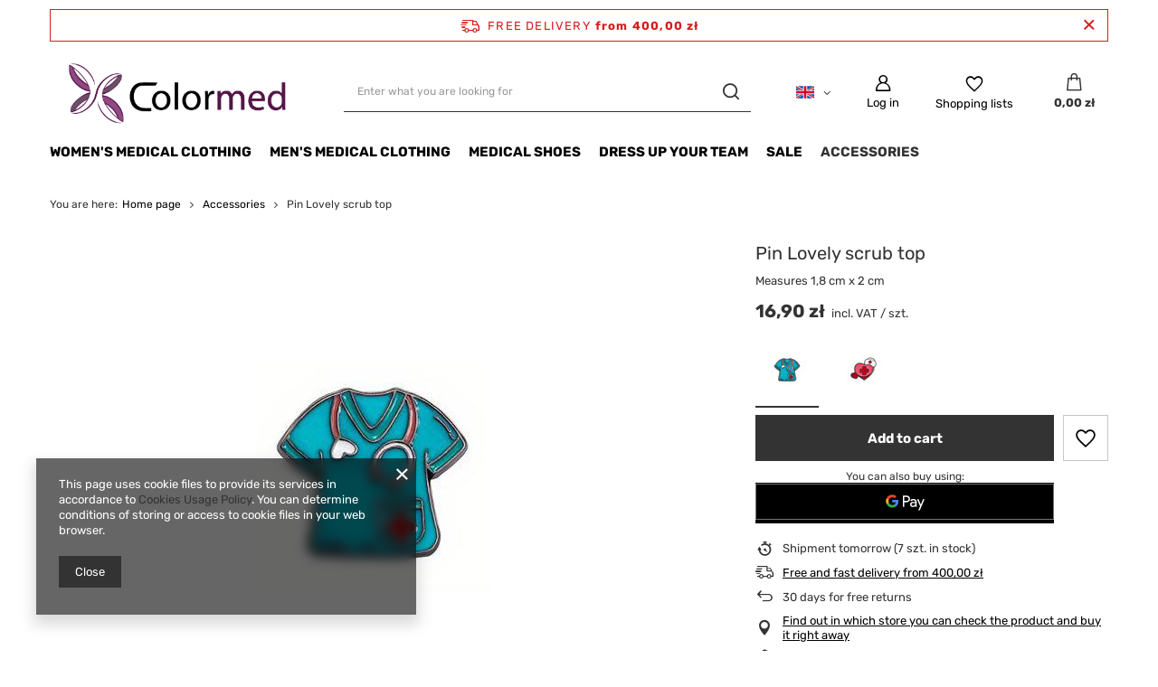

--- FILE ---
content_type: text/html; charset=utf-8
request_url: https://colormed.pl/ajax/projector.php?action=get&product=558&size=uniw&get=sizeavailability,sizedelivery,sizeprices
body_size: 328
content:
{"sizeavailability":{"delivery_days":"1","delivery_date":"2026-01-22","days":"1","sum":"7","visible":"y","status_description":"","status_gfx":"\/data\/lang\/eng\/available_graph\/graph_1_4.png","status":"enable","minimum_stock_of_product":"2","shipping_time":{"days":"1","working_days":"1","hours":"0","minutes":"0","time":"2026-01-22 12:00","week_day":"4","week_amount":"0","today":"false"},"delay_time":{"days":"0","hours":"0","minutes":"0","time":"2026-01-21 21:09:34","week_day":"3","week_amount":"0","unknown_delivery_time":"false"}},"sizedelivery":{"undefined":"false","shipping":"14.90","shipping_formatted":"14,90 z\u0142","limitfree":"400.00","limitfree_formatted":"400,00 z\u0142","shipping_change":"14.90","shipping_change_formatted":"14,90 z\u0142","change_type":"up"},"sizeprices":{"value":"16.90","price_formatted":"16,90 z\u0142","price_net":"13.74","price_net_formatted":"13,74 z\u0142","vat":"23","worth":"16.90","worth_net":"13.74","worth_formatted":"16,90 z\u0142","worth_net_formatted":"13,74 z\u0142","basket_enable":"y","special_offer":"false","rebate_code_active":"n","priceformula_error":"false"}}